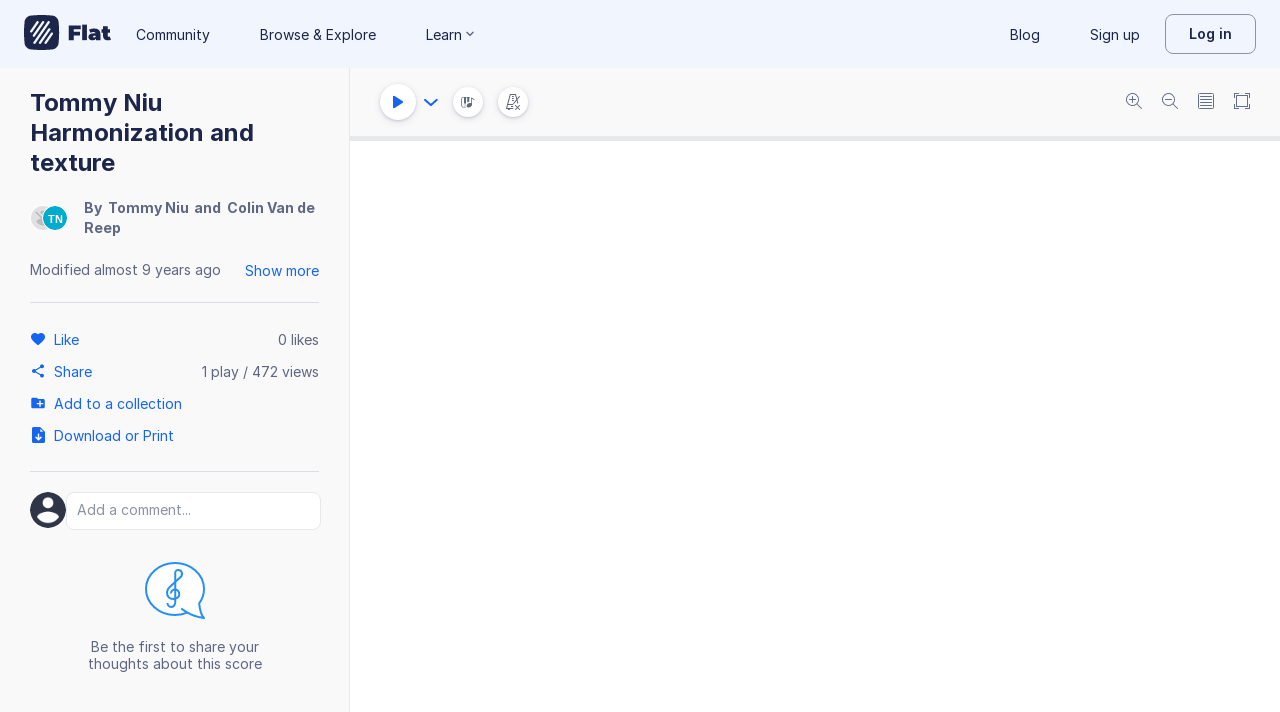

--- FILE ---
content_type: text/plain; charset=UTF-8
request_url: https://api-push.flat.io/socket.io/?access_token=undefined&EIO=4&transport=polling&t=vl1avp4u
body_size: 104
content:
0{"sid":"sj3_LcTUaoccMwoHABU2","upgrades":["websocket"],"pingInterval":25000,"pingTimeout":20000,"maxPayload":1000000}

--- FILE ---
content_type: image/svg+xml
request_url: https://prod.flat-cdn.com/img/avatars/placeholders/TN.svg
body_size: -495
content:
<svg width="32" height="32" viewBox="0 0 32 32" xmlns="http://www.w3.org/2000/svg"><rect fill="#00ABD0" width="32" height="32" rx="16"/><text font-family="Arial" font-weight="bold" font-size="14" fill="#fff" x="16" y="22" text-anchor="middle">TN</text></svg>

--- FILE ---
content_type: text/javascript
request_url: https://prod.flat-cdn.com/js/72371.473017762ce8aa3416d2.min.js
body_size: 4368
content:
(()=>{try{(function(){var C=typeof window!="undefined"?window:typeof global!="undefined"?global:typeof globalThis!="undefined"?globalThis:typeof self!="undefined"?self:{},A=new C.Error().stack;A&&(C._sentryDebugIds=C._sentryDebugIds||{},C._sentryDebugIds[A]="54d45973-f50e-494c-a941-d7c9397c6fdc",C._sentryDebugIdIdentifier="sentry-dbid-54d45973-f50e-494c-a941-d7c9397c6fdc")})()}catch(C){}(function(){try{var C=typeof window!="undefined"?window:typeof global!="undefined"?global:typeof globalThis!="undefined"?globalThis:typeof self!="undefined"?self:{};C.SENTRY_RELEASE={id:"37.85.0"}}catch(A){}})();/*! Copyright (c) 2026 Tutteo Ltd. */(self.webpackChunk_flat_flat=self.webpackChunk_flat_flat||[]).push([[72371],{45528:(C,A,u)=>{u.r(A),u.d(A,{default:()=>D});var M=u(747149),R=u(433702),y=u(609172),U=u(398048),S=u(313017),N=u(694218),h=u(238480);const i={},m=["A","B","C","D","E","F","G"],B=h.default.createC();i.applyCapo=function(e,a){let l=i.toPitch(e);for(let E=0;E<a;E++)l=N.A.shiftHalfToneUp(l,B);return e=i.fromPitch(l),e},i.hasLine=function(e){return typeof e.$line!="undefined"},i.hasTuningStep=function(e){return i.hasStep(e)},i.hasTuningOctave=function(e){return i.hasOctave(e)},i.hasTuningAlter=function(e){return i.hasAlter(e)},i.hasStep=function(e){return typeof e["tuning-step"]!="undefined"},i.hasOctave=function(e){return typeof e["tuning-octave"]!="undefined"},i.hasAlter=function(e){return typeof e["tuning-alter"]!="undefined"},i.getLine=function(e){const a=i.getLineStr(e);return Number.parseInt(a,10)-1},i.getLineStr=function(e){return e.$line},i.getTuningStep=function(e){return i.getStep(e)},i.getTuningOctave=function(e){return i.getOctave(e)},i.getTuningAlter=function(e){return i.getAlter(e)},i.stringify=function(e){const a=i.getStep(e),l=i.getOctave(e),E=i.getAlter(e);return`${a}/${l}/${E}`},i.unstringify=function(e){const[a,l,E]=e.split("/");return i.create(a,l,E)},i.setStep=function(e,a){e["tuning-step"]=a},i.getStep=function(e){return e["tuning-step"]},i.getOctave=function(e){return Number.parseInt(e["tuning-octave"],10)},i.setOctave=function(e,a){e["tuning-octave"]=a.toString()},i.setAlter=function(e,a){e["tuning-alter"]=a.toString()},i.getAlter=function(e){return Number.parseInt(e["tuning-alter"],10)||0},i.setLine=function(e,a){e.$line=`${a+1}`},i.setTuningStep=function(e,a){e["tuning-step"]=a},i.setTuningOctave=function(e,a){e["tuning-octave"]=a},i.setTuningAlter=function(e,a){e["tuning-alter"]=a},i.create=function(e,a,l){const E={"tuning-step":e,"tuning-octave":a},O=l||0;return i.setTuningAlter(E,O),E},i.copy=function(e){const a=i.getStep(e),l=i.getOctave(e),E=i.getAlter(e);return i.create(a,l,E)},i.isSame=function(e,a){return i.getStep(e)===i.getStep(a)&&i.getOctave(e)===i.getOctave(a)&&i.getAlter(e)===i.getAlter(a)},i.check=function(e){i.hasLine(e)&&i.checkLine(e),i.hasAlter(e)&&i.checkTuningAlter(e),i.checkTuningStep(e),i.checkTuningOctave(e)},i.checkTuningOctave=function(e){const a=i.getOctave(e);if(!i.isTuningOctaveValid(a))throw new y.A(a)},i.checkTuningStep=function(e){const a=i.getStep(e);if(!m.includes(a))throw new R.A(a)},i.checkLine=function(e){const a=i.getLine(e);if(!i.isLineValid(a))throw new M.A(a+1)},i.checkTuningAlter=function(e){const a=i.getAlter(e);if(!i.isTuningAlterValid(a))throw new U.A(a)},i.isTuningOctaveValid=function(e){return!Number.isNaN(e)&&e>=0&&e<=9},i.isLineValid=function(e){return!Number.isNaN(e)&&e>=0&&e<=5},i.isTuningAlterValid=function(e){return!Number.isNaN(e)&&e>=-2&&e<=2},i.toPitch=function(e){const a=i.getOctave(e),l=i.getStep(e),E=i.getAlter(e);return S.default.create(a,l,E)},i.fromPitch=function(e){const a=S.default.getStep(e),l=S.default.getOctave(e),E=S.default.getAlter(e);return i.create(a,l,E)};const D=i},166738:(C,A,u)=>{u.r(A),u.d(A,{default:()=>J});var M=u(334137),R=u(481204),y=u(373856),U=u(415587),S=u(713337),N=u(666544),h=u(505648),i=u(120518),m=u(691254),B=u(474893);function D(s){const _=g(s);e(_);const L=v(s);l(L);const P=F(s);O(P);const p={usedStrings:{},nbStrings:_,nbFrets:L,firstFret:P};W(s).forEach(function(w){K(w,p)})}function e(s){if(!a(s))throw new M.A(s)}function a(s){return i.default.isInteger(s)&&s>=1}function l(s){if(!E(s))throw new S.A(s)}function E(s){return i.default.isInteger(s)&&s>=1}function O(s){if(!I(s))throw new R.A(s)}function I(s){return i.default.isInteger(s)&&s>=1}function K(s,_){const L=m.A.getString(s);b(L,_),_.usedStrings[L]=!0;const P=m.A.getFret(s);n(P,_)}function b(s,_){if(!t(s,_))throw new y.A(s);if(V(s,_))throw new U.A(s)}function t(s,_){return i.default.isInteger(s)&&s>=1&&s<=_.nbStrings}function V(s,_){return typeof _.usedStrings[s]!="undefined"}function n(s,_){if(!f(s,_))throw new N.A(s)}function f(s,_){return i.default.isInteger(s)&&s+1-_.firstFret<=_.nbFrets&&s>=_.firstFret||s===0}function o(s,_){const L=g(s),P=g(_);if(L!==P)return!1;const p=v(s),j=v(_);if(p!==j)return!1;const w=F(s),x=F(_);if(w!==x)return!1;const X=W(s),G=W(_);if(X.length!==G.length)return!1;const Y=B.default.fromList(X,$=>m.A.getString($).toString()),Z=B.default.fromList(G,$=>m.A.getString($).toString());for(const $ in Y){const k=Y[$],Q=Z[$];if(typeof Q=="undefined"||!m.A.isSame(k,Q))return!1}return!0}function g(s){return Number.parseInt(s["frame-strings"],10)}function v(s){return Number.parseInt(s["frame-frets"],10)}function F(s){const _=s["first-fret"];return typeof _=="undefined"?1:h.default.hasNumberOrContent(_)?h.default.numberOrContent(_):Number.parseInt(_,10)}function W(s){return h.default.getArray(s,"frame-note")}function z(s){const _=g(s),L=v(s),P=F(s),j=W(s).map(m.A.copy);return H(_,L,P,j)}function H(s,_,L,P){const p={"frame-strings":s.toString(),"frame-frets":_.toString()};return L!==1&&(p["first-fret"]=L.toString()),P.length>0&&(p["frame-note"]=P),p}const J={check:D,checkNbStrings:e,isNbStringsValid:a,checkNbFrets:l,isNbFretsValid:E,checkFirstFret:O,isValidFirstFret:I,isSame:o,getNbStrings:g,getNbFrets:v,getFirstFret:F,getNotes:W,copy:z,create:H}},238480:(C,A,u)=>{u.r(A),u.d(A,{default:()=>tn});var M=u(956510),R=u(126010),y=u(943139),U=u(505648),S=u(512784),N=u(361281),h=u(313017);const i="major",m=["none"],B=0;function D(r){delete r["key-alter"],delete r["key-accidental"],delete r["key-step"]}function e(r){return U.default.getArray(r,"key-alter").map(Number.parseFloat)}function a(r){return typeof r.fifths!="undefined"}function l(r){if(typeof r.fifths=="undefined")throw new M.default("Missing fifths");return Number.parseInt(r.fifths,10)}function E(r,c){r.fifths=c.toString()}function O(r){return I(r)?r.mode:i}function I(r){return!(typeof r.mode=="undefined"||m.includes(r.mode))}function K(r,c){const d=l(r),T=l(c);return d===T||d<4&&T>4&&d+6===T-6||d>4&&T<4&&d-6===T+6}function b(r,c){return t(r)&&(!t(c)||W(r)!==W(c))?!1:l(r)===l(c)&&O(r)===O(c)}function t(r){return typeof r.cancel!="undefined"}function V(r){delete r.cancel}function n(r,c){r.cancel=c.toString()}function f(r){const c=l(r),d=g(r);return d>0&&c<0||d<0&&c>0}function o(r){const c=l(r);return g(r)!==0&&c===0}function g(r){return v(r)?r.$adagio.previousFifths:0}function v(r){return typeof r.$adagio!="undefined"&&typeof r.$adagio.previousFifths!="undefined"}function F(r,c){typeof r.$adagio=="undefined"&&(r.$adagio={}),r.$adagio.previousFifths=c}function W(r){if(typeof r.cancel=="undefined")throw new Error("Missing cancel in key");return Number.parseInt(r.cancel,10)}function z(r,c){const d=l(c),T=l(r);return T===0?!1:T<0&&d>T||T>0&&d<T}function H(r){const c=l(r),d=j(c);if(I(r)){const T=O(r);d.mode=T}return d}function J(r){O(r)===i&&delete r.mode}function s(r,c){const d=(0,y.default)(c),T=l(r);return F(d,T),d}function _(r){L(r)}function L(r){if(!P(r))throw new R.default(r.fifths)}function P(r){if(typeof r.fifths=="undefined")return!1;const c=l(r);return!Number.isNaN(c)&&-7<=c&&c<=7}function p(r){const c=l(r);return N.default.fifthsToTonic(c)}function j(r){return{fifths:r.toString()}}function w(r,c){const d=p(r),T=p(c);return h.default.naiveComparePitch(d,T)<0&&h.default.shiftOctave(d,1),h.default.getTransposeDiff(d,T)}function x(r,c){const d=p(r),T=p(c);return h.default.naiveComparePitch(d,T)>0&&h.default.shiftOctave(T,1),h.default.getTransposeDiff(d,T)}function X(r,c){return c=S.default.getReverse(c),r=G(r,c),r}function G(r,c){c=Y(c);let d=p(r);return h.default.setOctave(d,1),d=h.default.transpose(d,c),h.default.setOctave(d,0),Z(d)}function Y(r){return S.default.getOctaveChange(r)===0||(r=S.default.copy(r),S.default.setOctaveChange(r,0)),r}function Z(r){r=$(r);const c=N.default.getFifthsForTonic(r);return j(c)}function $(r){return N.default.isValidTonic(r)?r:k(r)}function k(r){r=h.default.copy(r),h.default.setOctave(r,1);const c=S.default.create(0);let d;const T=h.default.getAlter(r);if(T===1)d=1;else if(T===-1)d=-1;else throw new M.default("Unreachable");return S.default.setDiatonic(c,d),r=h.default.transpose(r,c),h.default.setOctave(r,0),r}function Q(r){return l(r)===B}function q(){return j(B)}function nn(){return q()}const tn={removeCustom:D,getCustomAlters:e,hasFifths:a,getFifths:l,setFifths:E,getMode:O,hasMode:I,isSameOrEnharmonic:K,isSame:b,hasCancel:t,removeCancel:V,setCancel:n,isSignChange:f,isBackToZero:o,getPreviousFifths:g,hasPreviousFifths:v,setPreviousFifths:F,getCancel:W,needCancel:z,copy:H,removeDefault:J,makeDiff:s,check:_,checkFifths:L,isFifthsValid:P,getTonic:p,create:j,getUpTransposeDiff:w,getDownTransposeDiff:x,reverseTranspose:X,transpose:G,fromTonic:Z,isC:Q,createC:q,createDefault:nn}},520351:(C,A,u)=>{u.r(A),u.d(A,{default:()=>V});var M=u(956510),R=u(191897),y=u(610123),U=u(145899),S=u(629045),N=u(356379),h=u(120518),i=u(45528),m=u(812243),B=u(943139),D=u(409941),e=u(415201),a=u(928858);const l=14,E="$adagio-kodaly",O="$adagio-recorderTabs",I="$adagio-brassFingerings",K="$adagio-noTab",b="$adagio-tabFrameEnabled",t={};t.DEFAULT_NB_STAFF_LINES=5,t.hasStaffLines=function(n){return t.hasNbStaffLines(n)},t.hasNbStaffLines=function(n){return typeof n["staff-lines"]!="undefined"},t.hasStaffTuning=function(n){return typeof n["staff-tuning"]!="undefined"},t.getStaffLines=function(n){return t.getNbStaffLines(n)},t.getNbStaffLines=function(n){return t.hasStaffLines(n)?Number.parseInt(n["staff-lines"],10):t.DEFAULT_NB_STAFF_LINES},t.getShiftedTuningByString=function(n,f){return t.createShiftedTunings(n),typeof n.$adagio.shiftedTunings[f]=="undefined"&&t.initShiftedTuningByString(n,f),n.$adagio.shiftedTunings[f]},t.createShiftedTunings=function(n){t.create$adagioIfNeeded(n),typeof n.$adagio.shiftedTunings=="undefined"&&(n.$adagio.shiftedTunings={})},t.initShiftedTuningByString=function(n,f){let o=t.getStaffTuningByString(n,f);const g=t.getCapo(n);g>0&&(o=i.default.applyCapo(o,g)),n.$adagio.shiftedTunings[f]=o},t.create$adagioIfNeeded=function(n){t.has$adagio(n)||t.create$adagio(n)},t.has$adagio=function(n){return typeof n.$adagio!="undefined"},t.create$adagio=function(n){n.$adagio={}},t.getStaffTuningByString=function(n,f){if(!t.hasStaffTuning(n))throw new M.default("Unexpected","No tuning in staff details");const o=t.getStaffTuningsLength(n);if(f<1||f>o)throw new M.default("Unexpected",`The string number [${f}] is invalid`);const g=o-f;return t.getStaffTunings(n)[g]},t.getStaffTuning=function(n,f){return t.getStaffTunings(n)[f]},t.getStaffTuningsLength=function(n){return t.hasStaffTuning(n)?t.getStaffTunings(n).length:0},t.getStaffTunings=function(n){const f=n["staff-tuning"];return typeof f!="undefined"?N.default.makeArray(f).slice():f},t.setNbStaffLines=function(n,f){n["staff-lines"]=f},t.setStaffTunings=function(n,f){n["staff-tuning"]=f},t.clearTuning=function(n){delete n["staff-tuning"],delete n.capo,delete n["staff-lines"]},t.setCapo=function(n,f){S.A.isDefault(f)?delete n.capo:n.capo=f.toString()},t.isSame=function(n,f){const o=t.getNbStaffLines(n),g=t.getNbStaffLines(f);if(o!==g)return!1;const v=t.getCapo(n),F=t.getCapo(f);return v!==F?!1:t.hasStaffTuning(n)&&t.hasStaffTuning(f)?n[K]!==f[K]||n[b]!==f[b]?!1:t.hasSameStaffTuning(n,f):t.hasStaffTuning(n)!==t.hasStaffTuning(f)?!1:t.hasRecorderTabs(n)&&t.hasRecorderTabs(f)?t.hasSameRecorderTabs(n,f):t.hasRecorderTabs(n)!==t.hasRecorderTabs(f)?!1:t.hasBrassFingering(n)&&t.hasBrassFingering(f)?t.hasSameBrassFingering(n,f):t.hasBrassFingering(n)!==t.hasBrassFingering(f)?!1:t.hasKodaly(n)&&t.hasKodaly(f)?t.hasSameKodaly(n,f):t.hasKodaly(n)===t.hasKodaly(f)},t.isSameTuningData=function(n,f){const o=t.getNbStaffLines(n),g=t.getNbStaffLines(f);if(o!==g)return!1;const v=t.getCapo(n),F=t.getCapo(f);return v!==F?!1:t.hasStaffTuning(n)&&t.hasStaffTuning(f)?t.hasSameStaffTuning(n,f):t.hasStaffTuning(n)===t.hasStaffTuning(f)},t.hasSameStaffTuning=function(n,f){if(t.getStaffTuningsLength(n)!==t.getStaffTuningsLength(f))return!1;for(let o=0;o<t.getStaffTuningsLength(n);o++)if(!i.default.isSame(t.getStaffTuning(n,o),t.getStaffTuning(f,o)))return!1;return!0},t.hasSameKodaly=function(n,f){const o=t.getKodaly(n),g=t.getKodaly(f);return D.A.isSame(o,g)},t.hasSameRecorderTabs=function(n,f){const o=t.getRecorderTabs(n),g=t.getRecorderTabs(f);return e.A.isSame(o,g)},t.hasSameBrassFingering=function(n,f){const o=t.getBrassFingering(n),g=t.getBrassFingering(f);return a.A.isSame(o,g)},t.createDefault=function(){return t.create(t.DEFAULT_NB_STAFF_LINES)},t.create=function(n,f,o){const g={"staff-lines":n};return typeof f!="undefined"&&t.setStaffTunings(g,f),typeof o!="undefined"&&t.setCapo(g,o),t.check(g),g},t.createKodaly=function(n,f){const o={"staff-lines":n};return t.setKodaly(o,f),o},t.createRecorderTabs=function(n,f){const o={"staff-lines":n};return t.setRecorderTabs(o,f),o},t.createBrassFingering=function(n,f){const o={"staff-lines":n};return t.setBrassFingering(o,f),o},t.check=function(n){if(t.hasStaffLines(n)&&t.checkStaffLines(n),t.hasCapo(n)&&t.checkCapo(n),t.hasStaffTuning(n)){const f=t.getStaffTuningsLength(n),o=t.getNbStaffLines(n);if(f!==o)throw new y.A(f,o);t.getStaffTunings(n).forEach(i.default.check)}if(t.hasKodaly(n)){const f=t.getKodaly(n);D.A.check(f)}if(t.hasKodaly(n)&&t.hasStaffTuning(n))throw new U.default},t.checkCapo=function(n){const f=t.getCapo(n);S.A.check(f)},t.checkStaffLines=function(n){t.checkNbStaffLines(n)},t.checkNbStaffLines=function(n){const f=t.getNbStaffLines(n);if(!t.isStaffLinesValid(f))throw new R.A(f)},t.isStaffLinesValid=function(n){return t.isNbStaffLinesValid(n)},t.isNbStaffLinesValid=function(n){return h.default.isInteger(n)&&n>=0&&n<=l},t.copy=function(n){const f=t.getStaffLines(n);let o;if(t.hasStaffTuning(n)){const v=t.getStaffTunings(n).map(i.default.copy),F=t.getCapo(n);o=t.create(f,v,F),typeof n[K]!="undefined"&&(o[K]=!0),typeof n[b]!="undefined"&&(o[b]=!0)}else if(t.hasKodaly(n)){let g=t.getKodaly(n);g=(0,B.default)(g),o=t.createKodaly(f,g)}else if(t.hasRecorderTabs(n)){let g=t.getRecorderTabs(n);g=(0,B.default)(g),o=t.createRecorderTabs(f,g)}else if(t.hasBrassFingering(n)){let g=t.getBrassFingering(n);g=(0,B.default)(g),o=t.createBrassFingering(f,g)}else o=t.create(f);return o},t.fillEmptyEntriesWithDefault=function(n){const f=n.getNbStaves();for(let o=0;o<f;o++)n.hasEntry(o)||n.setEntry(t.createDefault(),o)},t.toClef=function(n){const f=t.getNbStaffLines(n);let o="G";f===4&&(o="F");const g=m.default.create(o);return m.default.setOctaveChange(g,-1),g},t.toTabClef=function(n){return t.getNbStaffLines(n)<6?m.default.create("TAB",4):m.default.create("TAB",5)},t.getCapo=function(n){return t.hasCapo(n)?Number.parseInt(n.capo,10):S.A.DEFAULT},t.hasCapo=function(n){return typeof n.capo!="undefined"},t.getBrassFingering=function(n){return n[I]},t.hasBrassFingering=function(n){return typeof n[I]!="undefined"},t.setBrassFingering=function(n,f){n[I]=f},t.removeBrassFingering=function(n){delete n[I]},t.getRecorderTabs=function(n){return n[O]},t.hasRecorderTabs=function(n){return typeof n[O]!="undefined"},t.setRecorderTabs=function(n,f){n[O]=f},t.removeRecorderTabs=function(n){delete n[O]},t.getKodaly=function(n){return n[E]},t.hasKodaly=function(n){return typeof n[E]!="undefined"},t.setKodaly=function(n,f){n[E]=f},t.removeKodaly=function(n){delete n[E]},t.hasTab=function(n){return t.hasStaffTuning(n)&&typeof n[K]=="undefined"},t.hasTabFrameEnabled=function(n){return n[b]===!0};const V=t},741190:(C,A,u)=>{u.r(A),u.d(A,{default:()=>D});var M=u(956510),R=u(744463);const y="natural-touching",U="natural-sounding",S="artificial-base",N="artificial-touching",h=[y,U,N];function i(e){if(!m(e))throw new R.A(e)}function m(e){return h.includes(e)}function B(e){const a=`The harmonic type value: [${e}] is invalid.`;throw new M.default("BadHarmonicTypeError",a)}const D={NATURAL_TOUCHING:y,NATURAL_SOUNDING:U,ARTIFICIAL_BASE:S,ARTIFICIAL_TOUCHING:N,values:h,check:i,isValid:m,raiseError:B}}}]);})();

//# sourceMappingURL=72371.473017762ce8aa3416d2.min.js.map